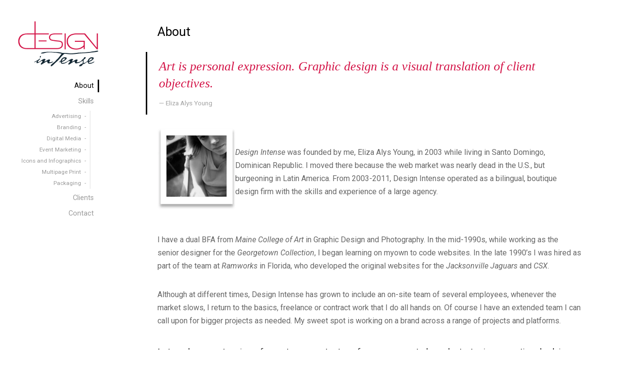

--- FILE ---
content_type: text/css
request_url: https://designintense.com/wp-content/themes/organic-portfolio/css/style-conditionals.css?ver=1.0
body_size: 1358
content:
/************************************************
	Conditionals
************************************************/

/* Gloal Color Brightness */

body.organic-portfolio-bg-dark {
	color: #cccccc;
	color: rgba(255, 255, 255, 0.7);
	border-color: rgba(255, 255, 255, 0.24);
}
.organic-portfolio-bg-dark h1, .organic-portfolio-bg-dark h2, .organic-portfolio-bg-dark h3,
.organic-portfolio-bg-dark h4, .organic-portfolio-bg-dark h5, .organic-portfolio-bg-dark h6,
.organic-portfolio-bg-dark #masthead .title {
	color: #ffffff;
	border-color: rgba(255, 255, 255, 0.24);
}
.organic-portfolio-bg-dark button, .organic-portfolio-bg-dark .button, .organic-portfolio-bg-dark a.button {
	color: rgba(255, 255, 255, 0.6) !important;
}
.organic-portfolio-bg-dark button:hover, .organic-portfolio-bg-dark .button:hover, .organic-portfolio-bg-dark a.button:hover {
	color: #ffffff !important;
}
.organic-portfolio-bg-dark blockquote,
.organic-portfolio-bg-dark .headline,
.organic-portfolio-bg-dark .article h1:first-child + p,
.organic-portfolio-bg-dark .article h2:first-child + p,
.organic-portfolio-bg-dark .article h2:first-child + .feature-img + p,
.organic-portfolio-bg-dark .article > p:first-child {
	color: #ffffff;
	border-color: #ffffff;
}
.organic-portfolio-bg-dark .blog-template .page-holder,
.organic-portfolio-bg-dark .post-intro .intro-padding,
.organic-portfolio-bg-dark.single .flexslider,
.organic-portfolio-bg-dark .previous-post {
	border-color: rgba(255, 255, 255, 0.24);
}

/* Header Color Brightness */

.organic-portfolio-bg-dark .site-title a,
.organic-portfolio-bg-dark .site-title a:link,
.organic-portfolio-bg-dark .site-title a:visited {
	color: #ffffff;
}
.organic-portfolio-bg-dark .site-description {
	color: rgba(255, 255, 255, 0.7);
}
.organic-portfolio-bg-dark .top-navigation,
.organic-portfolio-bg-dark #masthead.full-width,
.organic-portfolio-bg-dark.portfolio-not-single.portfolio-no-img.portfolio-has-desc #masthead,
.organic-portfolio-bg-dark.portfolio-not-single.portfolio-no-img.portfolio-has-title #masthead  {
	border-color: rgba(255, 255, 255, 0.12);
}
.organic-portfolio-bg-dark .social-menu,
.organic-portfolio-bg-dark .social-icons li a {
	color: rgba(255, 255, 255, 0.3);
	border-color: rgba(255, 255, 255, 0.24);
}
.organic-portfolio-bg-dark .social-icons li a:hover {
	color: #ffffff;
}

/* Content Color Brightness */

.organic-portfolio-bg-dark .content .five.columns {
	border-color: rgba(255, 255, 255, 0.24);
}
.organic-portfolio-bg-dark .flexslider .title,
.organic-portfolio-bg-dark .flexslider .title a,
.organic-portfolio-bg-dark .flexslider .title a:link,
.organic-portfolio-bg-dark .flexslider .title a:visited {
	color: rgba(255, 255, 255, 0.6);
}
.organic-portfolio-bg-dark .flexslider .title a:hover,
.organic-portfolio-bg-dark .flexslider .title a:active,
.organic-portfolio-bg-dark .flexslider .title a:focus {
	color: #ffffff;
}
.organic-portfolio-bg-dark .wp-caption-dd,
.organic-portfolio-bg-dark .wp-caption p.wp-caption-text,
.organic-portfolio-bg-dark .post-navigation a,
.organic-portfolio-bg-dark .post-navigation a:link,
.organic-portfolio-bg-dark .post-navigation a:visited,
.organic-portfolio-bg-dark .flex-direction-nav .flex-next i,
.organic-portfolio-bg-dark .flex-direction-nav .flex-prev i,
.organic-portfolio-bg-dark .flex-slide-count {
	color: rgba(255, 255, 255, 0.4);
}
.organic-portfolio-bg-dark .post-navigation a:hover,
.organic-portfolio-bg-dark .post-navigation a:active,
.organic-portfolio-bg-dark .post-navigation a:focus,
.organic-portfolio-bg-dark .flex-direction-nav .flex-next:hover i,
.organic-portfolio-bg-dark .flex-direction-nav .flex-prev:hover i {
	color: #ffffff;
}
.organic-portfolio-bg-dark .next-post,
.organic-portfolio-bg-dark .flex-direction-nav .flex-next,
.organic-portfolio-bg-dark #comments, .organic-portfolio-bg-dark table th, .organic-portfolio-bg-dark table td,
.organic-portfolio-bg-dark table thead, .organic-portfolio-bg-dark table tfoot {
	border-color: rgba(255, 255, 255, 0.24);
}
.organic-portfolio-bg-dark .flexslider .preloader {
	border-bottom-color: rgba(255, 255, 255, 0.12);
	border-left-color: rgba(255, 255, 255, 0.12);
	border-right-color: rgba(255, 255, 255, 0.4);
	border-top-color: rgba(255, 255, 255, 0.4);
}
.organic-portfolio-bg-dark .excerpt p:first-child,
.organic-portfolio-bg-dark .article h1:first-child + p,
.organic-portfolio-bg-dark .article > p:first-child,
.organic-portfolio-bg-dark .article span + p {
	color: #ffffff;
}
.organic-portfolio-bg-dark article.comment,
.organic-portfolio-bg-dark .testimonial .information {
	background-color: rgba(255, 255, 255, 0.04);
}
.organic-portfolio-bg-dark .post-meta,
.organic-portfolio-bg-dark .testimonial .author {
	color: #999999;
	color: rgba(255, 255, 255, 0.4);
}
.organic-portfolio-bg-dark .post-meta::before,
.organic-portfolio-bg-dark .blog-holder .article,
.organic-portfolio-bg-dark .archive-holder .article {
	border-color: rgba(255, 255, 255, 0.24);
}
.organic-portfolio-bg-dark .post-taxonomy a {
	color: rgba(255, 255, 255, 0.4) !important;
	border-color: rgba(255, 255, 255, 0.24);
}
.organic-portfolio-bg-dark .post-taxonomy a:hover {
	color: #ffffff !important;
}

/* Form Color Brightness */

.organic-portfolio-bg-dark form input,
.organic-portfolio-bg-dark form select,
.organic-portfolio-bg-dark form textarea {
	color: #ffffff;
	border-color: rgba(255, 255, 255, 0.24);
}

/* Button Color Brightness */

.organic-portfolio-bg-dark button, .organic-portfolio-bg-dark .button, .organic-portfolio-bg-dark a.button, .organic-portfolio-bg-dark .reply a, .organic-portfolio-bg-dark #searchsubmit,
.organic-portfolio-bg-dark #prevLink a, .organic-portfolio-bg-dark #nextLink a, .organic-portfolio-bg-dark a.more-link, .organic-portfolio-bg-dark #submit,
.organic-portfolio-bg-dark input[type=submit], .organic-portfolio-bg-dark input#submit, .organic-portfolio-bg-dark input.button, .organic-portfolio-bg-dark #wrapper #infinite-handle span,
.organic-portfolio-bg-dark .woocommerce #respond input#submit, .organic-portfolio-bg-dark .woocommerce a.button,
.organic-portfolio-bg-dark .woocommerce button.button, .organic-portfolio-bg-dark .woocommerce input.button {
	color: rgba(255, 255, 255, 0.4) !important;
}
.organic-portfolio-bg-dark button:hover, .organic-portfolio-bg-dark .button:hover, .organic-portfolio-bg-dark a.button:hover, .organic-portfolio-bg-dark .reply a:hover,
.organic-portfolio-bg-dark #searchsubmit:hover, .organic-portfolio-bg-dark #prevLink a:hover, .organic-portfolio-bg-dark #nextLink a:hover, .organic-portfolio-bg-dark a.more-link:hover,
.organic-portfolio-bg-dark input[type=submit]:hover, .organic-portfolio-bg-dark #submit:hover, .organic-portfolio-bg-dark input#submit:hover, .organic-portfolio-bg-dark input.button:hover,
.organic-portfolio-bg-dark #wrapper #infinite-handle span:hover, .organic-portfolio-bg-dark .woocommerce #respond input#submit:hover,
.organic-portfolio-bg-dark .woocommerce a.button:hover, .organic-portfolio-bg-dark .woocommerce button.button:hover, .organic-portfolio-bg-dark .woocommerce input.button:hover {
	color: #ffffff !important;
}

/* Footer Color Brightness */

.organic-portfolio-bg-dark .footer {
	border-color: rgba(255, 255, 255, 0.24);
}
.organic-portfolio-bg-dark .footer-information p {
	color: rgba(255, 255, 255, 0.4);
}
.organic-portfolio-bg-dark .footer-information a {
	color: rgba(255, 255, 255, 0.7);
}

/* Menu Color Brightness */

.organic-portfolio-bg-dark ul.menu li a,
.organic-portfolio-bg-dark ul.menu li a:link,
.organic-portfolio-bg-dark ul.menu li a:visited {
	color: #cccccc;
	color: rgba(255, 255, 255, 0.6);
	border-color: rgba(255, 255, 255, 0);
}
.organic-portfolio-bg-dark ul.menu li a:focus,
.organic-portfolio-bg-dark ul.menu li a:hover,
.organic-portfolio-bg-dark ul.menu li a:active,
.organic-portfolio-bg-dark ul.menu li.current-menu-item a,
.organic-portfolio-bg-dark ul.menu li.current-menu-item a:link,
.organic-portfolio-bg-dark ul.menu li.current-menu-item a:visited {
	color: #ffffff;
	border-color: #ffffff;
}
.organic-portfolio-bg-dark ul.menu li li a,
.organic-portfolio-bg-dark ul.menu li li a:link,
.organic-portfolio-bg-dark ul.menu li li a:visited,
.organic-portfolio-bg-dark .footer-menu ul.menu li {
	border-color: rgba(255, 255, 255, 0.24);
}
.organic-portfolio-bg-dark button.menu-toggle svg {
	fill: rgba(255, 255, 255, 0.6);
}
.organic-portfolio-bg-dark button.menu-toggle:hover svg {
	fill: rgba(255, 255, 255, 1);
}

/* Header Conditional Styles */

#header.top-header {
	display: none;
	align-content: center;
	justify-content: space-between;
}
.portfolio-lite-layout #header.top-header,
.single-jetpack-portfolio #header.top-header,
.single-jetpack-testimonial #header.top-header {
	display: flex;
}
.portfolio-lite-layout #header.side-header,
.single-jetpack-portfolio #header.side-header,
.single-jetpack-testimonial #header.side-header {
	display: none;
}
.portfolio-lite-layout .site-title,
.single-jetpack-portfolio .site-title,
.single-jetpack-testimonial .site-title {
	margin-left: 12px;
}
.portfolio-lite-layout #masthead,
.single-jetpack-portfolio #masthead,
.single-jetpack-testimonial #masthead {
	padding-top: 0px;
}
.portfolio-no-logo #header.side-header {
	padding-top: 48px;
}
.single.single-product.portfolio-has-img #masthead,
.portfolio-header-inactive.portfolio-no-img #masthead,
.error404.portfolio-header-inactive.portfolio-has-desc #masthead,
.error404.portfolio-header-inactive.portfolio-has-title #masthead,
.blog.portfolio-header-inactive.portfolio-has-desc #masthead,
.blog.portfolio-header-inactive.portfolio-has-title #masthead,
.archive.portfolio-header-inactive.portfolio-has-desc #masthead,
.archive.portfolio-header-inactive.portfolio-has-title #masthead,
.search.portfolio-header-inactive.portfolio-has-desc #masthead,
.search.portfolio-header-inactive.portfolio-has-title #masthead,
.single.portfolio-no-img.portfolio-has-desc #masthead,
.single.portfolio-no-img.portfolio-has-title #masthead,
.page.portfolio-no-img.portfolio-has-desc #masthead,
.page.portfolio-no-img.portfolio-has-title #masthead {
	border-bottom: 1px solid rgba(0, 0, 0, 0.12);
}
.organic-portfolio-bg-dark.single.single-product.portfolio-has-img #masthead,
.organic-portfolio-bg-dark.portfolio-header-inactive.portfolio-no-img #masthead,
.organic-portfolio-bg-dark.error404.portfolio-header-inactive.portfolio-has-desc #masthead,
.organic-portfolio-bg-dark.error404.portfolio-header-inactive.portfolio-has-title #masthead,
.organic-portfolio-bg-dark.blog.portfolio-header-inactive.portfolio-has-desc #masthead,
.organic-portfolio-bg-dark.blog.portfolio-header-inactive.portfolio-has-title #masthead,
.organic-portfolio-bg-dark.archive.portfolio-header-inactive.portfolio-has-desc #masthead,
.organic-portfolio-bg-dark.archive.portfolio-header-inactive.portfolio-has-title #masthead,
.organic-portfolio-bg-dark.search.portfolio-header-inactive.portfolio-has-desc #masthead,
.organic-portfolio-bg-dark.search.portfolio-header-inactive.portfolio-has-title #masthead,
.organic-portfolio-bg-dark.single.portfolio-no-img.portfolio-has-desc #masthead,
.organic-portfolio-bg-dark.single.portfolio-no-img.portfolio-has-title #masthead,
.organic-portfolio-bg-dark.page.portfolio-no-img.portfolio-has-desc #masthead,
.organic-portfolio-bg-dark.page.portfolio-no-img.portfolio-has-title #masthead {
	border-color: rgba(255, 255, 255, 0.24);
}
.portfolio-slideshow #masthead {
	border: none !important;
}


--- FILE ---
content_type: text/css
request_url: https://designintense.com/wp-content/themes/organic-portfolio/css/style-mobile.css?ver=1.0
body_size: 1528
content:
/************************************************
	Desktop Grid
************************************************/

.row {
	width: 100%;
	margin: 0 auto;
}
.row .row {
	min-width: 0;
}
.column, .columns {
	float: left;
	min-height: 1px;
	position: relative;
}
[class*="column"] + [class*="column"]:last-child {
	float: right;
}

.half, .third, .one-third, .fourth,
.one-fourth, .fifth, .one-fifth,
.two-thirds, .three-fourths {
	float: left;
}
.half.last, .third.last, .one-third.last, .fourth.last,
.one-fourth.last, .fifth.last, .one-fifth.last,
.two-thirds.last, .three-fourths.last {
	float: right;
}

.half						{ width: 49.9%; }
.third,
.one-third			{ width: 33.3%; }
.fourth,
.one-fourth			{ width: 25%; }
.fifth,
.one-fifth			{ width: 20%; }
.two-thirds			{ width: 66.6%; }
.three-fourths	{ width: 75%; }

.one 		{ width: 6.25%; }
.two 		{ width: 12.5%; }
.three 	{ width: 18.75%; }
.four 		{ width: 25%; }
.five 		{ width: 31.25%; }
.six 		{ width: 37.5%; }
.seven 	{ width: 43.75%; }
.eight 	{ width: 50%; }
.nine 		{ width: 56.25%; }
.ten 		{ width: 62.5%; }
.eleven 	{ width: 68.75%; }
.twelve 	{ width: 75%; }
.thirteen 	{ width: 81.25%; }
.fourteen 	{ width: 87.5%; }
.fifteen 	{ width: 93.75%; }
.sixteen 	{ width: 100%; }

/************************************************
	Desktop Styles
************************************************/


@media handheld, only screen and (max-width: 1279px) {

	.single-jetpack-portfolio .bg-img {
		margin-top: 0px;
	}

}

/************************************************
	Mobile Styles
************************************************/

@media handheld, only screen and (max-width: 1023px) {

	/* Typography Mobile */

	body, p {
		font-size: 1rem;
	}
	h1 {
		font-size: 2rem;
	}
	h2 {
		font-size: 1.8rem;
	}
	h3 {
		font-size: 1.6rem;
	}
	h4 {
		font-size: 1.4rem;
	}
	h5 {
		font-size: 1.2rem;
	}
	h6 {
		font-size: 1.0rem;
	}
	blockquote {
		margin-left: 0px;
		padding: 12px 0px;
		border-left: none;
	}
	blockquote p {
		font-size: 1.1rem;
		line-height: 1.6;
	}

	/* Theme Mobile */

	.container {
		padding-top: 0px;
	}
	#header.side-header {
		display: none;
	}
	#header.top-header {
		display: block;
		overflow: hidden;
	}
	.top-navigation .social-menu {
		display: none;
	}
	.portfolio-has-logo #header.top-header {
		display: flex;
		align-content: center;
		justify-content: space-between;
	}
	.portfolio-not-single.portfolio-slideshow .container {
		padding-bottom: 12px;
	}
	#masthead {
		display: block;
		padding: 0px 12px 12px 12px;
		overflow: hidden;
		box-sizing: border-box;
	}
	.site-title,
	.site-description {
		float: none;
		padding: 4px 0px;
	}
	.portfolio-lite-layout .site-title,
	.single-jetpack-portfolio .site-title {
		margin-left: 0px;
	}
	#masthead .title {
		margin-top: 0px;
		margin-bottom: 0px;
	}
	#navigation {
		display: inline;
		position: relative;
		margin: 0px;
		padding: 0px;
	}
	.portfolio-slideshow #wrapper,
	.portfolio-slideshow .container {
		display: block;
	}
	.portfolio-slideshow #wrapper {
		height: auto;
	}
	.portfolio-slideshow .container {
		margin-top: 0px;
	}
	.portfolio-slideshow .footer {
		position: relative;
	}
	.flexslider .slides img {
    width: 100%;
    max-height: none;
  }
	.flexslider .slides .feature-img {
		border-left: none;
		border-right: none;
	}
	.content {
		display: block;
	}
	.content .five.columns {
		border: none;
	}
	.blog .content,
	.search .content,
	.archive .content,
	.category .content,
	.portfolio .content,
	.single .content {
		padding: 0px 36px;
	}
	.blog .headline,
	.archive .headline,
	.category .headline {
		margin-top: 24px;
	}
	.post-area,
	.post-area.middle,
	.post-area.right,
	.post-area.full-width,
	.post-area.no-sidebar {
		padding: 36px 0px;
	}
	#comments {
		border-top: 1px solid rgba(0, 0, 0, 0.12);
	}
	.portfolio-projects,
	.testimonial-posts {
		width: 100%;
		margin-left: 0px;
		padding: 24px 0px;
	}
	.project,
	.testimonial {
		margin: 12px 0px;
	}
	.portfolio-nav .next-post a,
	.flex-direction-nav .flex-prev {
		left: 12px;
	}
	.portfolio-nav .previous-post a,
	.flex-direction-nav .flex-next {
		right: 12px;
	}
	.post-header {
		display: block;
	}
	.post-intro {
		padding: 0px;
	}
	.post-intro .intro-padding {
		padding-left: 36px;
		padding-right: 36px;
	}
	.post-intro .post-taxonomy,
	.post-intro .post-navigation {
		display: none;
	}
	.archive-title {
		margin-top: 36px;
	}
	.blog-holder,
	.archive-holder {
		margin: 24px 0px;
	}
	.blog-holder .article,
	.archive-holder .article {
		padding: 0px;
		border-bottom: 1px solid rgba(0, 0, 0, 0.12);
	}
	.post-tags p {
		font-size: 0.9em;
	}
	.post-meta::before {
		display: none;
	}
	.post-date p.align-left,
	.post-date p.align-right {
		float: none;
		display: block;
		font-size: 0.9em;
		padding: 2px 0px;
	}
	.archive-column {
		width: 100%;
		padding-right: 0;
	}
	.sidebar {
		padding: 24px 0px;
	}
	.widget {
		margin-bottom: 24px;
	}
	.sidebar .widget:last-child {
		margin-bottom: 12px;
	}
	.footer-information p {
		font-size: 0.8rem;
		text-align: center;
	}
	.footer-information .content {
		text-align: center;
	}
	.footer-information .align-left,
	.footer-information .align-right {
		float: none;
		display: block;
		text-align: center;
	}

	/* Images */

	.feature-img,
	.feature-img:hover .bg-img {
		overflow: visible;
		-webkit-backface-visibility: visible;
	}
	.feature-img:hover .bg-img {
		transform: none;
		-webkit-transform: none;
		-ms-transform: none;
	}
	.blog-holder .feature-img {
		width: calc(100% + 72px);
		max-width: calc(100% + 72px);
		margin-left: -36px;
	}
	img.alignnone,
	.wp-caption.alignnone {
		width: calc(100% + 72px);
		max-width: calc(100% + 72px);
		margin-left: -36px;
	}
	.alignfull, .alignwide {
		width: calc(100% + 72px);
		max-width: calc(100% + 72px);
		margin-left: -36px;
		left: auto;
	}

	/* Form */

	form input[type='url'],
	form input[type='tel'],
	form input[type='email'],
	form input[type='text'],
	form input[type='password'],
	form input[type='number'] {
		width: 100%;
	}

	/* Grid */

	body {
		-webkit-text-size-adjust: none;
		-ms-text-size-adjust: none;
		width: 100%;
		min-width: 0;
		margin-left: 0;
		margin-right: 0;
		padding-left: 0;
		padding-right: 0;
	}
	.row {
		width: 100%;
		min-width: 0;
		margin-left: 0;
		margin-right: 0;
		overflow: visible !important;
	}
	.half, .third, .one-third, .fourth,
	.one-fourth, .fifth, .one-fifth,
	.two-thirds, .three-fourths {
		float: none;
		width: 100%;
	}
	.row .row .column, .row .row .columns {
		padding: 0;
	}
	.column, .columns {
		width: 100%;
		float: none;
		margin-left: 0;
		margin-right: 0;
	}
	.column:last-child, .columns:last-child {
		margin-right: 0;
		float: none;
	}
	[class*="column"] + [class*="column"]:last-child {
		float: none;
	}
	[class*="column"]:before, [class*="column"]:after {
		content:'';
		display:table;
	}
	[class*="column"]:after {
		clear: both;
	}
}


--- FILE ---
content_type: text/javascript
request_url: https://designintense.com/wp-content/plugins/organic-widgets-pro/public/js/jquery.backgroundbrightness.js?ver=1.0
body_size: 1506
content:
/*
 *  backgroundBrightness.js
 *
 *  Copyright 2016, Jesse Lee & Organic Themes w/ snippets from ColourBrightness.js
 *  Released under the WTFPL license
 *  https://organicthemes.com
 *
 *  Version: 1.0
 */

(function ($) {

  "use strict";

  $.fn.extend({

    backgroundBrightness: function (contentSelectors, threshold) {

      // RGB Brightness Threshold
      var threshold = 160;

      // Background Object
      var el = $(this);

      // Content Targets
      if ( ! contentSelectors ) {
        contentSelectors = false;
      } else if ( !( contentSelectors.constructor === Array) ) {
        contentSelectors = [contentSelectors];
      }

      // Loop Through all Items
      $.each(el, function(key, value) {

        // Initialize
        var r,g,b,brightness;

        // Get Background Styles for element
        var bgStyles = getBackgroundStyles( $(value) );
        var colour = bgStyles.bgColor;
        var image = bgStyles.bgImage;
        var targetedElement = bgStyles.targetedElement;

        // If bg image found, calculate luminosity of image
        if ( image ) {
          getBackgroundImageLuminosity( targetedElement, contentSelectors, threshold);
        }
        // If no bg image, calculate bg color brightness
        else if ( colour ) {
          if (colour.match(/^rgb/)) {
            colour = colour.match(/rgba?\(([^)]+)\)/)[1];
            colour = colour.split(/ *, */).map(Number);
            r = colour[0];
            g = colour[1];
            b = colour[2];
          } else if ("#" === colour[0] && 7 === colour.length) {
            r = parseInt(colour.slice(1, 3), 16);
            g = parseInt(colour.slice(3, 5), 16);
            b = parseInt(colour.slice(5, 7), 16);
          } else if ("#" === colour[0] && 4 === colour.length) {
            r = parseInt(colour[1] + colour[1], 16);
            g = parseInt(colour[2] + colour[2], 16);
            b = parseInt(colour[3] + colour[3], 16);
          }

          brightness = (r * 299 + g * 587 + b * 114) / 1000;

          if (brightness < threshold) {
            // white text
            targetedElement.removeClass("ocw-bg-light").addClass("ocw-bg-dark");
          } else {
            // black text
            targetedElement.removeClass("ocw-bg-dark").addClass("ocw-bg-light");
          }

        }

      });

      function getBackgroundImageLuminosity(el, contentSelectors, threshold ) {

        var bg = el.css("backgroundImage");
        bg = bg.replace(/^url\(['"]?/, "").replace(/['"]?\)$/, "");

        getImageLightness(bg, el, function(brightness, el) {

          // Set classes to add and to remove
          if (brightness < threshold) {
            var addClass = "ocw-bg-dark";
            var removeClass = "ocw-bg-light";
          } else {
            var addClass = "ocw-bg-light";
            var removeClass = "ocw-bg-dark";
          }

          // Add and remove classes
          // If applying to self
          if (!contentSelectors ) {
            if ( !el.hasClass("ocw-bg-img") ) el.addClass("ocw-bg-img");
            el.removeClass(removeClass);
            el.addClass(addClass);
          }
          // If applying to custom selectors
          else {
            contentSelectors.forEach(function(contentSelector) {
              if ( !$(contentSelector).hasClass("ocw-bg-img") ) $(contentSelector).addClass("ocw-bg-img");
              $(contentSelector).removeClass(removeClass);
              $(contentSelector).addClass(addClass);
            });
          }

        }); // End getImageLightness(){}

      } // End getBackgroundImageLuminosity(){}

      function getImageLightness(imageSrc, imgObject, callback) {
        var img = document.createElement("img");
        img.crossOrigin = "Anonymous";
        img.src = imageSrc;
        img.alt = "Background Image";
        img.style.display = "none";
        // document.body.appendChild(img); // Adds HTML img tag in footer twice

        var colorSum = 0;

        img.onload = function() {
          // create canvas
          var canvas = document.createElement( "canvas" );
          canvas.width = this.width;
          canvas.height = this.height;

          var ctx = canvas.getContext( "2d" );
          ctx.drawImage(this,0,0);

          var imageData = ctx.getImageData( 0, 0, canvas.width, canvas.height );
          var data = imageData.data;
          var r,g,b,avg;

          for ( var x = 0, len = data.length; x < len; x += 4 ) {
            r = data[x];
            g = data[x + 1];
            b = data[x + 2];

            avg = Math.floor( (r + g + b) / 3 );
            colorSum += avg;
          }

          var brightness = Math.floor(colorSum / (this.width * this.height));
          callback(brightness, imgObject);
        }
      } // End getImageLightness(){}

      /* ======== ColourBrightness Addons ========= */

      function getBackgroundStyles(el) {
        var bgColor = false;
        var bgImage = false;
        while(el[0].tagName.toLowerCase() !== "html") {
          bgColor = ( ! el.css("backgroundColor") || el.css("backgroundColor") === "rgba(0, 0, 0, 0)" || el.css("backgroundColor") === "transparent" ) ? false : el.css("backgroundColor");
          bgImage = ( ! el.css("backgroundImage") || el.css("backgroundImage") === "" || el.css("backgroundImage") === "none" ) ? false : el.css("backgroundImage");
          if ( bgColor || bgImage ) {
            break;
          }
          el = el.parent();
        }
        return { bgColor: bgColor, bgImage: bgImage, targetedElement: el };
      }

    } // End backgroundBrightness(){}

  })

})( jQuery );
